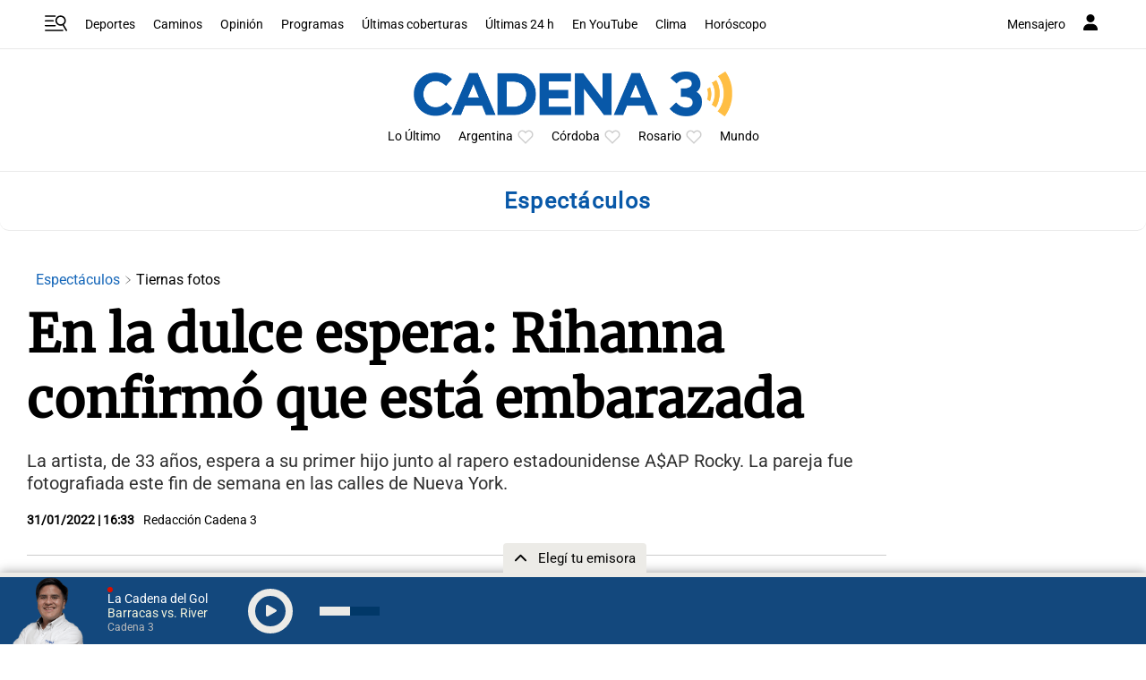

--- FILE ---
content_type: text/html; charset=utf-8
request_url: https://www.google.com/recaptcha/api2/aframe
body_size: 265
content:
<!DOCTYPE HTML><html><head><meta http-equiv="content-type" content="text/html; charset=UTF-8"></head><body><script nonce="gcwUNUhURVfws-_sFe1H9g">/** Anti-fraud and anti-abuse applications only. See google.com/recaptcha */ try{var clients={'sodar':'https://pagead2.googlesyndication.com/pagead/sodar?'};window.addEventListener("message",function(a){try{if(a.source===window.parent){var b=JSON.parse(a.data);var c=clients[b['id']];if(c){var d=document.createElement('img');d.src=c+b['params']+'&rc='+(localStorage.getItem("rc::a")?sessionStorage.getItem("rc::b"):"");window.document.body.appendChild(d);sessionStorage.setItem("rc::e",parseInt(sessionStorage.getItem("rc::e")||0)+1);localStorage.setItem("rc::h",'1769282724418');}}}catch(b){}});window.parent.postMessage("_grecaptcha_ready", "*");}catch(b){}</script></body></html>

--- FILE ---
content_type: application/javascript; charset=utf-8
request_url: https://fundingchoicesmessages.google.com/f/AGSKWxWy2ID9ZDz-G2x7NFpNKOoRQBc7H6LhSJXGMWCY4okb7JUtg4WyiXnt5Zbl5AnEQ9W1WWfV4OctjEtVmjwXiaEyn70PelO26bURi26W2olHuFOco900CCD2Gcct80VxuuMKD0XDTuZDS9oQgJ8-RmV8XjqkRawQQIevGkfEUJrnlE1EFKSVAOwte6iP/_/ad/?host=_ad_wrapper.&adzone=/advelvet-/adtools2.
body_size: -1287
content:
window['0b0535ec-ae2c-4480-832d-885ef8f11902'] = true;